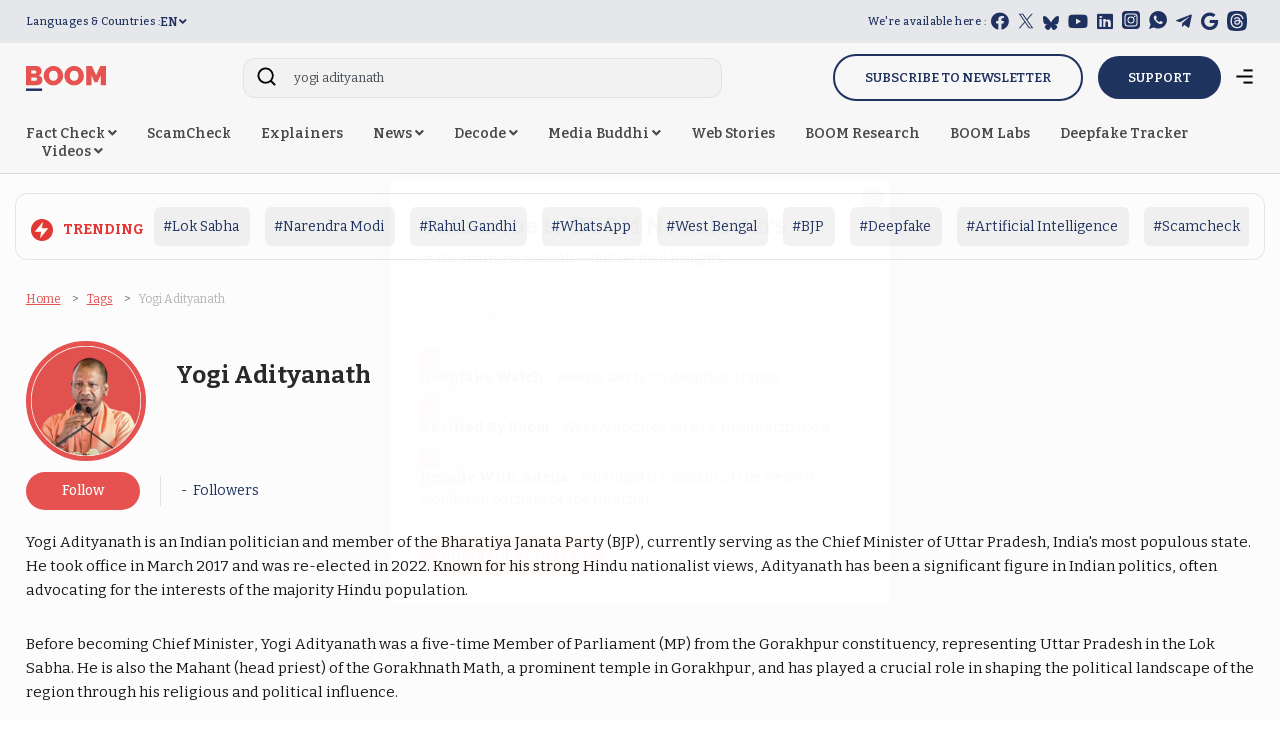

--- FILE ---
content_type: text/html; charset=utf-8
request_url: https://www.google.com/recaptcha/api2/aframe
body_size: 136
content:
<!DOCTYPE HTML><html><head><meta http-equiv="content-type" content="text/html; charset=UTF-8"></head><body><script nonce="9vMIZDJfhHv1taKZ-y6fTA">/** Anti-fraud and anti-abuse applications only. See google.com/recaptcha */ try{var clients={'sodar':'https://pagead2.googlesyndication.com/pagead/sodar?'};window.addEventListener("message",function(a){try{if(a.source===window.parent){var b=JSON.parse(a.data);var c=clients[b['id']];if(c){var d=document.createElement('img');d.src=c+b['params']+'&rc='+(localStorage.getItem("rc::a")?sessionStorage.getItem("rc::b"):"");window.document.body.appendChild(d);sessionStorage.setItem("rc::e",parseInt(sessionStorage.getItem("rc::e")||0)+1);localStorage.setItem("rc::h",'1768997523710');}}}catch(b){}});window.parent.postMessage("_grecaptcha_ready", "*");}catch(b){}</script></body></html>

--- FILE ---
content_type: image/svg+xml
request_url: https://www.boomlive.in/theme_phoenix/images/icons/search.svg
body_size: 696
content:
<svg xmlns="http://www.w3.org/2000/svg" width="19.078" height="19" viewBox="0 0 19.078 19">
    <path data-name="Subtraction 1" d="M-2007.626 2181.45a.633.633 0 0 1-.436-.171l-3.428-3.427a8.115 8.115 0 0 1-5.022 1.75 8.075 8.075 0 0 1-2.249-.32 8.091 8.091 0 0 1-5.375-5.1 8.09 8.09 0 0 1 1.045-7.336 8.087 8.087 0 0 1 6.582-3.4 8.061 8.061 0 0 1 5.488 2.152 8.054 8.054 0 0 1 2.563 5.306 8.046 8.046 0 0 1-1.723 5.634l3.428 3.428a.894.894 0 0 1-.152 1.157 1.051 1.051 0 0 1-.721.327zm-8.884-16.2a6.29 6.29 0 0 0-5.092 2.657 6.3 6.3 0 0 0-.8 5.691 6.3 6.3 0 0 0 4.163 3.959 6.292 6.292 0 0 0 1.768.254 6.314 6.314 0 0 0 3.875-1.337l.574-.457.439-.592a6.26 6.26 0 0 0 1.334-4.382 6.265 6.265 0 0 0-2-4.123 6.264 6.264 0 0 0-4.265-1.67z" transform="translate(2025.139 -2162.95)" style="stroke:transparent;stroke-miterlimit:10"/>
</svg>
